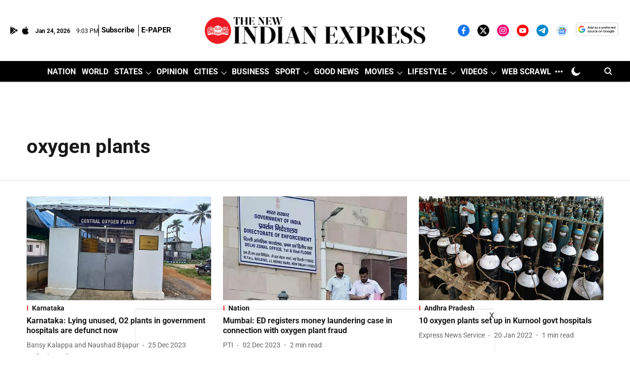

--- FILE ---
content_type: text/html; charset=utf-8
request_url: https://www.google.com/recaptcha/api2/aframe
body_size: 135
content:
<!DOCTYPE HTML><html><head><meta http-equiv="content-type" content="text/html; charset=UTF-8"></head><body><script nonce="xAvwQkD-2e4g_Sd8DlKw7Q">/** Anti-fraud and anti-abuse applications only. See google.com/recaptcha */ try{var clients={'sodar':'https://pagead2.googlesyndication.com/pagead/sodar?'};window.addEventListener("message",function(a){try{if(a.source===window.parent){var b=JSON.parse(a.data);var c=clients[b['id']];if(c){var d=document.createElement('img');d.src=c+b['params']+'&rc='+(localStorage.getItem("rc::a")?sessionStorage.getItem("rc::b"):"");window.document.body.appendChild(d);sessionStorage.setItem("rc::e",parseInt(sessionStorage.getItem("rc::e")||0)+1);localStorage.setItem("rc::h",'1769288637375');}}}catch(b){}});window.parent.postMessage("_grecaptcha_ready", "*");}catch(b){}</script></body></html>

--- FILE ---
content_type: application/javascript; charset=UTF-8
request_url: https://www.newindianexpress.com/cdn-cgi/challenge-platform/scripts/jsd/main.js
body_size: 8702
content:
window._cf_chl_opt={AKGCx8:'b'};~function(B7,dx,dC,dm,dg,dn,dY,dl,dp,B2){B7=S,function(Q,d,Bx,B6,B,L){for(Bx={Q:404,d:369,B:423,L:403,f:479,V:437,R:496,N:504,y:324,v:378,M:555,H:532},B6=S,B=Q();!![];)try{if(L=parseInt(B6(Bx.Q))/1*(parseInt(B6(Bx.d))/2)+parseInt(B6(Bx.B))/3*(parseInt(B6(Bx.L))/4)+parseInt(B6(Bx.f))/5*(-parseInt(B6(Bx.V))/6)+-parseInt(B6(Bx.R))/7*(-parseInt(B6(Bx.N))/8)+parseInt(B6(Bx.y))/9+parseInt(B6(Bx.v))/10+-parseInt(B6(Bx.M))/11*(parseInt(B6(Bx.H))/12),L===d)break;else B.push(B.shift())}catch(f){B.push(B.shift())}}(h,839542),dx=this||self,dC=dx[B7(431)],dm={},dm[B7(511)]='o',dm[B7(409)]='s',dm[B7(551)]='u',dm[B7(440)]='z',dm[B7(498)]='n',dm[B7(523)]='I',dm[B7(313)]='b',dg=dm,dx[B7(475)]=function(Q,B,L,V,L0,BP,Bj,Br,R,y,M,H,E,F,o){if(L0={Q:332,d:304,B:321,L:477,f:301,V:357,R:301,N:502,y:464,v:331,M:464,H:335,E:323,F:453,o:408,I:427,O:393,b:516,z:299,U:455,D:455},BP={Q:375,d:453,B:342},Bj={Q:429,d:547,B:447,L:325},Br=B7,R={'yudMV':function(I,O){return I===O},'bHbtH':function(I,O){return O===I},'nRFaY':function(I,O){return I(O)},'MhCbD':function(I,O,z,U){return I(O,z,U)},'kYYDh':function(I,O){return I(O)},'CbIdj':function(I,O,z){return I(O,z)},'RnQpU':function(I,O){return I+O}},R[Br(L0.Q)](null,B)||R[Br(L0.d)](void 0,B))return V;for(y=R[Br(L0.B)](ds,B),Q[Br(L0.L)][Br(L0.f)]&&(y=y[Br(L0.V)](Q[Br(L0.L)][Br(L0.R)](B))),y=Q[Br(L0.N)][Br(L0.y)]&&Q[Br(L0.v)]?Q[Br(L0.N)][Br(L0.M)](new Q[(Br(L0.v))](y)):function(I,BQ,O){for(BQ=Br,I[BQ(BP.Q)](),O=0;O<I[BQ(BP.d)];I[O]===I[O+1]?I[BQ(BP.B)](O+1,1):O+=1);return I}(y),M='nAsAaAb'.split('A'),M=M[Br(L0.H)][Br(L0.E)](M),H=0;H<y[Br(L0.F)];E=y[H],F=R[Br(L0.o)](da,Q,B,E),R[Br(L0.I)](M,F)?(o='s'===F&&!Q[Br(L0.O)](B[E]),R[Br(L0.d)](Br(L0.b),L+E)?R[Br(L0.z)](N,R[Br(L0.U)](L,E),F):o||N(R[Br(L0.D)](L,E),B[E])):R[Br(L0.z)](N,L+E,F),H++);return V;function N(I,O,BS){BS=S,Object[BS(Bj.Q)][BS(Bj.d)][BS(Bj.B)](V,O)||(V[O]=[]),V[O][BS(Bj.L)](I)}},dn=B7(346)[B7(366)](';'),dY=dn[B7(335)][B7(323)](dn),dx[B7(338)]=function(B,L,L7,L6,Bd,V,R,N,y,L5,E,v,M){for(L7={Q:397,d:503,B:556,L:528,f:453,V:443,R:443,N:558,y:558,v:556,M:389,H:325,E:394},L6={Q:397},Bd=B7,V={},V[Bd(L7.Q)]=function(H,E){return H+E},V[Bd(L7.d)]=function(H,E){return E===H},V[Bd(L7.B)]=function(H,E){return H<E},R=V,N=Object[Bd(L7.L)](L),y=0;y<N[Bd(L7.f)];y++)if(Bd(L7.V)!==Bd(L7.R))L5={Q:406,d:537,B:558},E=V[Bd(L7.N)]||function(){},R[Bd(L7.y)]=function(BB){BB=Bd,E(),E[BB(L5.Q)]!==BB(L5.d)&&(F[BB(L5.B)]=E,o())};else if(v=N[y],R[Bd(L7.d)]('f',v)&&(v='N'),B[v]){for(M=0;R[Bd(L7.v)](M,L[N[y]][Bd(L7.f)]);R[Bd(L7.d)](-1,B[v][Bd(L7.M)](L[N[y]][M]))&&(dY(L[N[y]][M])||B[v][Bd(L7.H)]('o.'+L[N[y]][M])),M++);}else B[v]=L[N[y]][Bd(L7.E)](function(E,BL){return BL=Bd,R[BL(L6.Q)]('o.',E)})},dl=function(Le,Lg,LC,Lc,LK,Li,BV,d,B,L,f){return Le={Q:526,d:317,B:467,L:492,f:534,V:319,R:426},Lg={Q:518,d:400,B:368,L:448,f:530,V:491,R:363,N:366,y:520,v:345,M:522,H:371,E:368,F:371,o:325,I:374,O:463,b:472,z:439,U:518,D:439,Z:429,J:458,k:447,i:389,K:430,c:368,x:415,C:485,m:466,g:422,e:371,a:520,s:345,n:358,Y:485,W:315,l:306,G:303,A:314,X:312},LC={Q:422,d:524,B:453},Lc={Q:500,d:318,B:554,L:500,f:303,V:485,R:453,N:303,y:429,v:547,M:447,H:547,E:447,F:311,o:407,I:390,O:366,b:522,z:547,U:447,D:400,Z:367,J:422,k:325,i:367,K:322,c:412,x:553,C:358,m:471,g:325,e:300,a:412,s:527,n:509,Y:325,W:351,l:379,G:351,A:368,X:512,T:471,j:429,P:547,h0:447,h1:325,h2:547,h3:447,h4:325,h5:522,h6:367,h7:521,h8:543,h9:325,hh:521,hS:325,hr:367,hQ:400,hd:379,hB:325,hL:368,hf:494,hV:471,hR:315},LK={Q:358},Li={Q:526,d:303},BV=B7,d={'aDWYs':function(V,R){return R==V},'ixaLH':BV(Le.Q),'hrgET':BV(Le.d),'fGyRe':function(V,R){return V<R},'Mgyry':BV(Le.B),'Cyuvm':BV(Le.L),'fQEvN':function(V,R){return V(R)},'KyOps':function(V,R){return V>R},'GqeAG':function(V,R){return V==R},'NLHDf':function(V,R){return V>R},'KmIYt':function(V,R){return V<<R},'wWxyT':function(V,R){return R&V},'HdDvk':function(V,R){return V-R},'OupPh':function(V,R){return V<R},'MgArz':function(V,R){return V==R},'VSMhv':function(V,R){return V-R},'aWvoE':function(V,R){return V(R)},'BFpVm':function(V,R){return V<<R},'Jucne':function(V,R){return V<<R},'JqbXR':function(V,R){return V|R},'tyCRL':function(V,R){return V<<R},'ZqXlj':function(V,R){return V|R},'XEyxS':function(V,R){return R==V},'fwoAc':function(V,R){return R===V},'fAXhq':function(V,R){return V<R},'mRuRr':function(V,R){return V&R},'pOAzx':function(V,R){return R*V},'Orkcd':function(V,R){return V===R},'eShfR':BV(Le.f),'qxOrg':function(V,R){return V!=R},'RVTcM':function(V,R){return V&R},'fduBi':function(V,R){return R==V},'WmFVN':function(V,R){return V+R},'QCGHx':function(V,R){return R==V}},B=String[BV(Le.V)],L={'h':function(V,BR){return BR=BV,d[BR(LK.Q)](null,V)?'':L.g(V,6,function(R,BN){return BN=BR,BN(Li.Q)[BN(Li.d)](R)})},'g':function(V,R,N,By,y,M,H,E,F,o,I,O,z,U,D,Z,J,i,K,x,C,s){if(By=BV,y={},y[By(Lc.Q)]=d[By(Lc.d)],M=y,d[By(Lc.B)]!==d[By(Lc.B)])return M[By(Lc.L)][By(Lc.f)](s);else{if(V==null)return'';for(E={},F={},o='',I=2,O=3,z=2,U=[],D=0,Z=0,J=0;d[By(Lc.V)](J,V[By(Lc.R)]);J+=1)if(i=V[By(Lc.N)](J),Object[By(Lc.y)][By(Lc.v)][By(Lc.M)](E,i)||(E[i]=O++,F[i]=!0),K=o+i,Object[By(Lc.y)][By(Lc.H)][By(Lc.E)](E,K))o=K;else if(d[By(Lc.F)]!==d[By(Lc.o)]){for(x=By(Lc.I)[By(Lc.O)]('|'),C=0;!![];){switch(x[C++]){case'0':o=d[By(Lc.b)](String,i);continue;case'1':I--;continue;case'2':if(Object[By(Lc.y)][By(Lc.z)][By(Lc.U)](F,o)){if(d[By(Lc.D)](256,o[By(Lc.Z)](0))){for(H=0;H<z;D<<=1,d[By(Lc.J)](Z,R-1)?(Z=0,U[By(Lc.k)](N(D)),D=0):Z++,H++);for(s=o[By(Lc.i)](0),H=0;d[By(Lc.K)](8,H);D=d[By(Lc.c)](D,1)|d[By(Lc.x)](s,1),d[By(Lc.C)](Z,d[By(Lc.m)](R,1))?(Z=0,U[By(Lc.g)](N(D)),D=0):Z++,s>>=1,H++);}else{for(s=1,H=0;d[By(Lc.e)](H,z);D=d[By(Lc.a)](D,1)|s,d[By(Lc.s)](Z,d[By(Lc.n)](R,1))?(Z=0,U[By(Lc.Y)](d[By(Lc.W)](N,D)),D=0):Z++,s=0,H++);for(s=o[By(Lc.i)](0),H=0;16>H;D=d[By(Lc.l)](D,1)|s&1,Z==R-1?(Z=0,U[By(Lc.g)](d[By(Lc.G)](N,D)),D=0):Z++,s>>=1,H++);}I--,d[By(Lc.C)](0,I)&&(I=Math[By(Lc.A)](2,z),z++),delete F[o]}else for(s=E[o],H=0;H<z;D=d[By(Lc.X)](D,1)|s&1.47,Z==d[By(Lc.T)](R,1)?(Z=0,U[By(Lc.k)](d[By(Lc.W)](N,D)),D=0):Z++,s>>=1,H++);continue;case'3':I==0&&(I=Math[By(Lc.A)](2,z),z++);continue;case'4':E[K]=O++;continue}break}}else y[By(Lc.j)][By(Lc.P)][By(Lc.h0)](B,M)||(H[E]=[]),F[o][By(Lc.h1)](I);if(''!==o){if(Object[By(Lc.y)][By(Lc.h2)][By(Lc.h3)](F,o)){if(256>o[By(Lc.i)](0)){for(H=0;H<z;D<<=1,d[By(Lc.J)](Z,R-1)?(Z=0,U[By(Lc.h4)](d[By(Lc.h5)](N,D)),D=0):Z++,H++);for(s=o[By(Lc.h6)](0),H=0;8>H;D=d[By(Lc.h7)](d[By(Lc.h8)](D,1),d[By(Lc.x)](s,1)),Z==R-1?(Z=0,U[By(Lc.h9)](N(D)),D=0):Z++,s>>=1,H++);}else{for(s=1,H=0;H<z;D=d[By(Lc.hh)](d[By(Lc.a)](D,1),s),Z==R-1?(Z=0,U[By(Lc.hS)](N(D)),D=0):Z++,s=0,H++);for(s=o[By(Lc.hr)](0),H=0;d[By(Lc.hQ)](16,H);D=d[By(Lc.hd)](D,1)|d[By(Lc.x)](s,1),Z==d[By(Lc.n)](R,1)?(Z=0,U[By(Lc.hB)](N(D)),D=0):Z++,s>>=1,H++);}I--,0==I&&(I=Math[By(Lc.hL)](2,z),z++),delete F[o]}else for(s=E[o],H=0;H<z;D=s&1|D<<1,R-1==Z?(Z=0,U[By(Lc.g)](N(D)),D=0):Z++,s>>=1,H++);I--,d[By(Lc.s)](0,I)&&z++}for(s=2,H=0;H<z;D=d[By(Lc.hf)](D<<1,s&1.6),Z==R-1?(Z=0,U[By(Lc.hB)](N(D)),D=0):Z++,s>>=1,H++);for(;;)if(D<<=1,Z==d[By(Lc.hV)](R,1)){U[By(Lc.Y)](d[By(Lc.W)](N,D));break}else Z++;return U[By(Lc.hR)]('')}},'j':function(V,Lx,Bv){return Lx={Q:367},Bv=BV,d[Bv(LC.Q)](null,V)?'':d[Bv(LC.d)]('',V)?null:L.i(V[Bv(LC.B)],32768,function(R,BM){return BM=Bv,V[BM(Lx.Q)](R)})},'i':function(V,R,N,BH,y,M,H,E,F,o,I,O,z,U,D,Z,J,i,s,K,x,C){for(BH=BV,y={},y[BH(Lg.Q)]=function(Y,W){return Y<W},M=y,H=[],E=4,F=4,o=3,I=[],U=N(0),D=R,Z=1,O=0;d[BH(Lg.d)](3,O);H[O]=O,O+=1);for(J=0,i=Math[BH(Lg.B)](2,2),z=1;z!=i;)if(d[BH(Lg.L)](BH(Lg.f),BH(Lg.V)))return;else for(K=BH(Lg.R)[BH(Lg.N)]('|'),x=0;!![];){switch(K[x++]){case'0':D==0&&(D=R,U=N(Z++));continue;case'1':J|=(d[BH(Lg.y)](0,C)?1:0)*z;continue;case'2':C=d[BH(Lg.v)](U,D);continue;case'3':z<<=1;continue;case'4':D>>=1;continue}break}switch(J){case 0:for(J=0,i=Math[BH(Lg.B)](2,8),z=1;i!=z;C=U&D,D>>=1,D==0&&(D=R,U=d[BH(Lg.M)](N,Z++)),J|=d[BH(Lg.H)](0<C?1:0,z),z<<=1);s=d[BH(Lg.M)](B,J);break;case 1:for(J=0,i=Math[BH(Lg.E)](2,16),z=1;i!=z;C=U&D,D>>=1,0==D&&(D=R,U=N(Z++)),J|=d[BH(Lg.F)](0<C?1:0,z),z<<=1);s=B(J);break;case 2:return''}for(O=H[3]=s,I[BH(Lg.o)](s);;)if(d[BH(Lg.I)](d[BH(Lg.O)],BH(Lg.b)))return U instanceof V[BH(Lg.z)]&&M[BH(Lg.U)](0,R[BH(Lg.D)][BH(Lg.Z)][BH(Lg.J)][BH(Lg.k)](N)[BH(Lg.i)](BH(Lg.K)));else{if(Z>V)return'';for(J=0,i=Math[BH(Lg.c)](2,o),z=1;d[BH(Lg.x)](z,i);C=d[BH(Lg.v)](U,D),D>>=1,D==0&&(D=R,U=N(Z++)),J|=(d[BH(Lg.C)](0,C)?1:0)*z,z<<=1);switch(s=J){case 0:for(J=0,i=Math[BH(Lg.c)](2,8),z=1;d[BH(Lg.x)](z,i);C=d[BH(Lg.m)](U,D),D>>=1,d[BH(Lg.g)](0,D)&&(D=R,U=N(Z++)),J|=d[BH(Lg.e)](d[BH(Lg.a)](0,C)?1:0,z),z<<=1);H[F++]=B(J),s=F-1,E--;break;case 1:for(J=0,i=Math[BH(Lg.c)](2,16),z=1;i!=z;C=d[BH(Lg.s)](U,D),D>>=1,d[BH(Lg.n)](0,D)&&(D=R,U=N(Z++)),J|=(d[BH(Lg.Y)](0,C)?1:0)*z,z<<=1);H[F++]=B(J),s=F-1,E--;break;case 2:return I[BH(Lg.W)]('')}if(d[BH(Lg.l)](0,E)&&(E=Math[BH(Lg.c)](2,o),o++),H[s])s=H[s];else if(F===s)s=O+O[BH(Lg.G)](0);else return null;I[BH(Lg.o)](s),H[F++]=d[BH(Lg.A)](O,s[BH(Lg.G)](0)),E--,O=s,d[BH(Lg.X)](0,E)&&(E=Math[BH(Lg.B)](2,o),o++)}}},f={},f[BV(Le.R)]=L.h,f}(),dp=null,B2=B1(),B4();function da(Q,B,L,Bn,B9,V,R,N){V=(Bn={Q:355,d:442,B:370,L:349,f:421,V:442,R:337,N:340,y:511,v:381,M:425,H:320,E:456,F:320,o:502,I:308,O:502,b:495},B9=B7,{'PxJZe':function(y,M){return y(M)},'SXDir':B9(Bn.Q),'tRwsG':B9(Bn.d),'aLfJG':function(M,H){return H==M},'tZshN':B9(Bn.B),'dXrJT':B9(Bn.L),'JBnZd':function(y,M,H){return y(M,H)}});try{V[B9(Bn.f)]!==B9(Bn.V)?V[B9(Bn.R)](N,V[B9(Bn.N)]):R=B[L]}catch(M){return'i'}if(null==R)return R===void 0?'u':'x';if(B9(Bn.y)==typeof R)try{if(V[B9(Bn.v)](V[B9(Bn.M)],typeof R[B9(Bn.H)]))return V[B9(Bn.E)]===B9(Bn.L)?(R[B9(Bn.F)](function(){}),'p'):void 0}catch(E){}return Q[B9(Bn.o)][B9(Bn.I)](R)?'a':R===Q[B9(Bn.O)]?'D':!0===R?'T':R===!1?'F':(N=typeof R,V[B9(Bn.M)]==N?V[B9(Bn.b)](de,Q,R)?'N':'f':dg[N]||'?')}function dP(f5,Bw,d,B,L,f,V){if(f5={Q:388,d:344,B:480,L:542,f:489,V:395,R:362,N:541,y:424,v:395,M:490,H:416,E:388,F:416,o:344,I:416},Bw=B7,d={},d[Bw(f5.Q)]=function(R,N){return R<N},d[Bw(f5.d)]=Bw(f5.B),d[Bw(f5.L)]=Bw(f5.f),d[Bw(f5.V)]=function(R,N){return R>N},d[Bw(f5.R)]=function(R,N){return N===R},B=d,L=3600,f=dj(),V=Math[Bw(f5.N)](Date[Bw(f5.y)]()/1e3),B[Bw(f5.v)](V-f,L)){if(B[Bw(f5.R)](Bw(f5.M),Bw(f5.M)))return![];else V[Bw(f5.H)]>=200&&B[Bw(f5.E)](R[Bw(f5.F)],300)?M(B[Bw(f5.o)]):H(B[Bw(f5.L)]+E[Bw(f5.I)])}return!![]}function B3(f,V,fM,BJ,R,N,y,v,M,H,E,F,o,I){if(fM={Q:414,d:376,B:450,L:413,f:432,V:417,R:452,N:436,y:476,v:361,M:382,H:373,E:462,F:330,o:376,I:450,O:441,b:350,z:444,U:377,D:445,Z:436,J:355,k:550,i:383,K:441,c:383,x:341,C:454,m:515,g:483,e:533,a:419,s:535,n:557,Y:361,W:539,l:426},BJ=B7,R={},R[BJ(fM.Q)]=function(O,b){return O+b},R[BJ(fM.d)]=function(O,b){return O+b},R[BJ(fM.B)]=function(O,b){return O+b},R[BJ(fM.L)]=BJ(fM.f),R[BJ(fM.V)]=BJ(fM.R),R[BJ(fM.N)]=BJ(fM.y),R[BJ(fM.v)]=BJ(fM.M),N=R,!dq(0))return![];v=(y={},y[BJ(fM.H)]=f,y[BJ(fM.E)]=V,y);try{M=dx[BJ(fM.F)],H=N[BJ(fM.Q)](N[BJ(fM.o)](N[BJ(fM.I)](N[BJ(fM.L)],dx[BJ(fM.O)][BJ(fM.b)])+N[BJ(fM.V)],M.r),BJ(fM.z)),E=new dx[(BJ(fM.U))](),E[BJ(fM.D)](N[BJ(fM.Z)],H),E[BJ(fM.J)]=2500,E[BJ(fM.k)]=function(){},F={},F[BJ(fM.i)]=dx[BJ(fM.K)][BJ(fM.c)],F[BJ(fM.x)]=dx[BJ(fM.K)][BJ(fM.x)],F[BJ(fM.C)]=dx[BJ(fM.K)][BJ(fM.C)],F[BJ(fM.m)]=dx[BJ(fM.O)][BJ(fM.g)],F[BJ(fM.e)]=B2,o=F,I={},I[BJ(fM.a)]=v,I[BJ(fM.s)]=o,I[BJ(fM.n)]=N[BJ(fM.Y)],E[BJ(fM.W)](dl[BJ(fM.l)](I))}catch(O){}}function dA(LG,Bo,d,B,L,f,N){if(LG={Q:508,d:370,B:536,L:529,f:548,V:411,R:309,N:498,y:549,v:329,M:391,H:365,E:330,F:548,o:478,I:478,O:508,b:320,z:411,U:309,D:391,Z:557,J:446,k:517,i:449,K:536,c:410,x:470,C:336},Bo=B7,d={},d[Bo(LG.Q)]=Bo(LG.d),d[Bo(LG.B)]=Bo(LG.L),d[Bo(LG.f)]=function(V,R){return R!==V},d[Bo(LG.V)]=function(V,R){return R!==V},d[Bo(LG.R)]=Bo(LG.N),d[Bo(LG.y)]=Bo(LG.v),d[Bo(LG.M)]=Bo(LG.H),B=d,L=dx[Bo(LG.E)],!L){if(B[Bo(LG.F)](Bo(LG.o),Bo(LG.I))){if(B[Bo(LG.O)]==typeof B[Bo(LG.b)])return f[Bo(LG.b)](function(){}),'p'}else return null}if(f=L.i,B[Bo(LG.z)](typeof f,B[Bo(LG.U)])||f<30){if(B[Bo(LG.y)]===B[Bo(LG.D)])N={},N[Bo(LG.Z)]=Bo(LG.J),N[Bo(LG.k)]=f.r,N[Bo(LG.i)]=B[Bo(LG.K)],N[Bo(LG.c)]=V,L[Bo(LG.x)][Bo(LG.C)](N,'*');else return null}return f}function dW(Lh,Bf,B,L,f,V,R,N,y,v){B=(Lh={Q:396,d:435,B:474,L:366,f:347,V:488,R:359,N:469,y:552,v:540,M:482,H:398,E:353,F:333,o:459,I:398,O:348,b:310,z:468,U:469},Bf=B7,{'sWabr':Bf(Lh.Q),'maEsv':function(M,H,E,F,o){return M(H,E,F,o)},'bsmgb':function(M,H,E,F,o){return M(H,E,F,o)},'eMhGh':Bf(Lh.d)});try{for(L=B[Bf(Lh.B)][Bf(Lh.L)]('|'),f=0;!![];){switch(L[f++]){case'0':return V={},V.r=R,V.e=null,V;case'1':R=B[Bf(Lh.f)](pRIb1,N,N[Bf(Lh.V)]||N[Bf(Lh.R)],'n.',R);continue;case'2':R=B[Bf(Lh.N)](pRIb1,N,y[Bf(Lh.y)],'d.',R);continue;case'3':y[Bf(Lh.v)]=Bf(Lh.M);continue;case'4':R={};continue;case'5':dC[Bf(Lh.H)][Bf(Lh.E)](y);continue;case'6':y[Bf(Lh.F)]='-1';continue;case'7':N=y[Bf(Lh.o)];continue;case'8':dC[Bf(Lh.I)][Bf(Lh.O)](y);continue;case'9':y=dC[Bf(Lh.b)](B[Bf(Lh.z)]);continue;case'10':R=B[Bf(Lh.U)](pRIb1,N,N,'',R);continue}break}}catch(M){return v={},v.r={},v.e=M,v}}function dq(Q,LP,BO){return LP={Q:343},BO=B7,Math[BO(LP.Q)]()<Q}function ds(d,BW,Bh,B,L,f){for(BW={Q:507,d:357,B:528,L:384},Bh=B7,B={},B[Bh(BW.Q)]=function(V,R){return R!==V},L=B,f=[];L[Bh(BW.Q)](null,d);f=f[Bh(BW.d)](Object[Bh(BW.B)](d)),d=Object[Bh(BW.L)](d));return f}function B0(Q,d,ff,fL,fB,fd,Bz,B,L,f,V){ff={Q:480,d:330,B:405,L:441,f:377,V:445,R:476,N:457,y:302,v:305,M:432,H:350,E:438,F:501,o:355,I:550,O:339,b:514,z:481,U:525,D:499,Z:525,J:501,k:539,i:426,K:326},fL={Q:484},fB={Q:538,d:416,B:385,L:545,f:434,V:489,R:416},fd={Q:451,d:355},Bz=B7,B={'FThDP':function(R,N){return R(N)},'pXKHJ':function(R,N){return R>=N},'rzKwS':function(R,N){return R<N},'jNEIc':Bz(ff.Q),'fUmEC':function(R,N){return R(N)},'eJuBW':function(R,N){return R+N},'mDQzt':function(R,N){return R+N},'HjqHk':function(R,N){return R+N},'VnkEm':function(R){return R()}},L=dx[Bz(ff.d)],console[Bz(ff.B)](dx[Bz(ff.L)]),f=new dx[(Bz(ff.f))](),f[Bz(ff.V)](Bz(ff.R),B[Bz(ff.N)](B[Bz(ff.y)](B[Bz(ff.v)](Bz(ff.M),dx[Bz(ff.L)][Bz(ff.H)]),Bz(ff.E)),L.r)),L[Bz(ff.F)]&&(f[Bz(ff.o)]=5e3,f[Bz(ff.I)]=function(Bt){Bt=Bz,B[Bt(fd.Q)](d,Bt(fd.d))}),f[Bz(ff.O)]=function(BU){BU=Bz,B[BU(fB.Q)](f[BU(fB.d)],200)&&B[BU(fB.B)](f[BU(fB.d)],300)?d(B[BU(fB.L)]):B[BU(fB.f)](d,BU(fB.V)+f[BU(fB.R)])},f[Bz(ff.b)]=function(BD){BD=Bz,d(BD(fL.Q))},V={'t':B[Bz(ff.z)](dj),'lhr':dC[Bz(ff.U)]&&dC[Bz(ff.U)][Bz(ff.D)]?dC[Bz(ff.Z)][Bz(ff.D)]:'','api':L[Bz(ff.J)]?!![]:![],'c':B[Bz(ff.z)](dX),'payload':Q},f[Bz(ff.k)](dl[Bz(ff.i)](JSON[Bz(ff.K)](V)))}function S(r,Q,d,B){return r=r-299,d=h(),B=d[r],B}function dT(Lj,Bu,d,B,L){if(Lj={Q:546,d:399,B:356,L:402,f:402},Bu=B7,d={},d[Bu(Lj.Q)]=function(f,V){return V!==f},d[Bu(Lj.d)]=Bu(Lj.B),B=d,L=dA(),null===L)return B[Bu(Lj.Q)](Bu(Lj.B),B[Bu(Lj.d)])?L&&f[Bu(Lj.L)]?V[Bu(Lj.f)]():'':void 0;dp=(dp&&clearTimeout(dp),setTimeout(function(){dG()},L*1e3))}function dG(Q,LY,Ln,BE,d,B){LY={Q:370,d:307,B:461},Ln={Q:493,d:316},BE=B7,d={'ohqSa':function(L,f){return L===f},'BZEDd':BE(LY.Q),'oidSC':function(L,f,V){return L(f,V)}},B=dW(),d[BE(LY.d)](B0,B.r,function(L,BF){BF=BE,d[BF(Ln.Q)](typeof Q,d[BF(Ln.d)])&&Q(L),dT()}),B.e&&B3(BE(LY.B),B.e)}function B5(L,f,fi,Bc,V,R,N,y){if(fi={Q:386,d:531,B:327,L:460,f:487,V:387,R:401,N:420,y:480,v:519,M:446,H:510,E:529,F:501,o:392,I:386,O:327,b:460,z:325,U:367,D:325,Z:401,J:420,k:557,i:446,K:517,c:449,x:420,C:470,m:336,g:557,e:517,a:410},Bc=B7,V={},V[Bc(fi.Q)]=function(v,M){return v<M},V[Bc(fi.d)]=function(v,M){return M|v},V[Bc(fi.B)]=function(v,M){return v==M},V[Bc(fi.L)]=function(v,M){return v-M},V[Bc(fi.f)]=function(v,M){return v<<M},V[Bc(fi.V)]=function(v,M){return v-M},V[Bc(fi.R)]=function(v,M){return v===M},V[Bc(fi.N)]=Bc(fi.y),V[Bc(fi.v)]=Bc(fi.M),V[Bc(fi.H)]=Bc(fi.E),R=V,!L[Bc(fi.F)]){if(Bc(fi.o)!==Bc(fi.o)){for(n=1,Y=0;R[Bc(fi.I)](W,l);A=R[Bc(fi.d)](X<<1.38,T),R[Bc(fi.O)](j,R[Bc(fi.b)](P,1))?(h0=0,h1[Bc(fi.z)](h2(h3)),h4=0):h5++,h6=0,G++);for(h7=h8[Bc(fi.U)](0),h9=0;16>hh;hr=R[Bc(fi.f)](hQ,1)|hd&1,hB==R[Bc(fi.V)](hL,1)?(hf=0,hV[Bc(fi.D)](hR(hN)),hy=0):hv++,hM>>=1,hS++);}else return}R[Bc(fi.Z)](f,R[Bc(fi.J)])?(N={},N[Bc(fi.k)]=Bc(fi.i),N[Bc(fi.K)]=L.r,N[Bc(fi.c)]=R[Bc(fi.x)],dx[Bc(fi.C)][Bc(fi.m)](N,'*')):(y={},y[Bc(fi.g)]=R[Bc(fi.v)],y[Bc(fi.e)]=L.r,y[Bc(fi.c)]=R[Bc(fi.H)],y[Bc(fi.a)]=f,dx[Bc(fi.C)][Bc(fi.m)](y,'*'))}function de(d,B,Bm,B8,L,f){return Bm={Q:544,d:544,B:439,L:429,f:458,V:447,R:389,N:430},B8=B7,L={},L[B8(Bm.Q)]=function(V,R){return V instanceof R},f=L,f[B8(Bm.d)](B,d[B8(Bm.B)])&&0<d[B8(Bm.B)][B8(Bm.L)][B8(Bm.f)][B8(Bm.V)](B)[B8(Bm.R)](B8(Bm.N))}function dj(f1,Bb,Q,d){return f1={Q:330,d:541,B:505},Bb=B7,Q={'FifaY':function(B,L){return B(L)}},d=dx[Bb(f1.Q)],Math[Bb(f1.d)](+Q[Bb(f1.B)](atob,d.t))}function B4(fw,fb,fu,Bk,Q,d,B,L,f){if(fw={Q:380,d:352,B:537,L:364,f:465,V:330,R:334,N:513,y:320,v:406,M:372,H:486,E:497,F:506,o:360,I:354,O:558,b:558},fb={Q:506,d:473,B:406,L:537,f:558,V:506},fu={Q:418,d:433,B:428},Bk=B7,Q={'lrhwg':Bk(fw.Q),'Pivag':Bk(fw.d),'CYAwX':function(V,R){return V(R)},'lhlkM':function(V){return V()},'qASoh':function(V,R){return R!==V},'oJbIn':Bk(fw.B),'HoiNy':Bk(fw.L),'SIdFD':Bk(fw.f)},d=dx[Bk(fw.V)],!d)return Bk(fw.R)!==Bk(fw.N)?void 0:(d[Bk(fw.y)](function(){}),'p');if(!dP())return;if(B=![],L=function(Bi){if(Bi=Bk,!B){if(Q[Bi(fu.Q)]===Q[Bi(fu.d)])d();else{if(B=!![],!dP())return;Q[Bi(fu.B)](dG,function(N){B5(d,N)})}}},dC[Bk(fw.v)]!==Q[Bk(fw.M)]){if(Bk(fw.H)===Q[Bk(fw.E)])return null;else Q[Bk(fw.F)](L)}else dx[Bk(fw.o)]?dC[Bk(fw.o)](Q[Bk(fw.I)],L):(f=dC[Bk(fw.O)]||function(){},dC[Bk(fw.b)]=function(BK){BK=Bk,Q[BK(fb.Q)](f),Q[BK(fb.d)](dC[BK(fb.B)],BK(fb.L))&&(dC[BK(fb.f)]=f,Q[BK(fb.V)](L))})}function dX(LX,BI,Q){return LX={Q:328},BI=B7,Q={'iJmWz':function(d){return d()}},Q[BI(LX.Q)](dA)!==null}function B1(fV,BZ){return fV={Q:402,d:402},BZ=B7,crypto&&crypto[BZ(fV.Q)]?crypto[BZ(fV.d)]():''}function h(fK){return fK='9|3|6|5|7|4|10|1|2|8|0,ZMDWs,body,miDPN,KyOps,KXibq,randomUUID,153812jzDuoe,2iCXtHk,log,readyState,Cyuvm,MhCbD,string,detail,oIuUb,KmIYt,SRdpK,tfKnR,qxOrg,status,LxgIO,lrhwg,errorInfoObject,ULGuk,tRwsG,GqeAG,69dtOCsq,now,tZshN,hOwuXo,kYYDh,CYAwX,prototype,[native code],document,/cdn-cgi/challenge-platform/h/,Pivag,fUmEC,iframe,FExXv,4415436uIVXcL,/jsd/oneshot/d251aa49a8a3/0.38366845180103337:1769286242:qTf-EHhHsQHTVHoteb8cEKvzaJ6iB2zwHNdLJ6yIAY4/,Function,symbol,_cf_chl_opt,iSbZf,tpRfa,/invisible/jsd,open,cloudflare-invisible,call,fwoAc,event,FizZb,FThDP,/b/ov1/0.38366845180103337:1769286242:qTf-EHhHsQHTVHoteb8cEKvzaJ6iB2zwHNdLJ6yIAY4/,length,LRmiB4,RnQpU,dXrJT,eJuBW,toString,contentWindow,NFuvc,error on cf_chl_props,TYlZ6,eShfR,from,DOMContentLoaded,RVTcM,OnJAS,eMhGh,bsmgb,parent,HdDvk,PwVoe,qASoh,sWabr,pRIb1,POST,Object,euqPR,5BwuxSY,success,VnkEm,display: none,aUjz8,xhr-error,fGyRe,RxCIU,shdSm,clientInformation,http-code:,IwnaK,juQRv,OcDIk,ohqSa,ZqXlj,JBnZd,1364013nBUmLQ,HoiNy,number,href,YRnCn,api,Array,CRgPi,32CeLhoW,FifaY,lhlkM,jvFax,sgjao,VSMhv,pejDF,object,Jucne,aldwA,onerror,pkLOA2,d.cookie,sid,LHuxt,wUpqH,fAXhq,JqbXR,fQEvN,bigint,XEyxS,location,5+wbpPa1IWVXrLJK9Gi8$t2sHEFRSUxCgf3meNcT0dy-Zvk7u6DYojzBlhQ4MqnOA,MgArz,keys,error,iWaLv,fudkm,12BAsLMr,JBxy9,uawro,chctx,gVclo,loading,pXKHJ,send,style,floor,MjVwc,tyCRL,NXSnr,jNEIc,pTEEY,hasOwnProperty,kUbNm,Pibgd,ontimeout,undefined,contentDocument,wWxyT,hrgET,19910979eJuoQI,WSJnv,source,onreadystatechange,CbIdj,OupPh,getOwnPropertyNames,mDQzt,charAt,bHbtH,HjqHk,fduBi,oidSC,isArray,YHMXG,createElement,Mgyry,QCGHx,boolean,WmFVN,join,BZEDd,cmmMK,ixaLH,fromCharCode,catch,nRFaY,NLHDf,bind,8519913mFkzhm,push,stringify,nTFwY,iJmWz,KBkri,__CF$cv$params,Set,yudMV,tabIndex,cPDTf,includes,postMessage,PxJZe,rxvNi8,onload,SXDir,SSTpq3,splice,random,hVOaX,mRuRr,_cf_chl_opt;JJgc4;PJAn2;kJOnV9;IWJi4;OHeaY1;DqMg0;FKmRv9;LpvFx1;cAdz2;PqBHf2;nFZCC5;ddwW5;pRIb1;rxvNi8;RrrrA2;erHi9,maEsv,removeChild,Gzeyg,AKGCx8,aWvoE,LOVQb,appendChild,SIdFD,timeout,NcIry,concat,aDWYs,navigator,addEventListener,hxIKZ,diJqg,2|4|0|1|3,hcyla,BNplr,split,charCodeAt,pow,611158uUVOhX,function,pOAzx,oJbIn,AdeF3,Orkcd,sort,lHlEe,XMLHttpRequest,1638670cZBYie,BFpVm,sVMQy,aLfJG,jsd,CnwA5,getPrototypeOf,rzKwS,jjYfw,GjdWg,tsmtI,indexOf,2|1|3|4|0,dzbQF,CiqIp,isNaN,map,BfpvA'.split(','),h=function(){return fK},h()}}()

--- FILE ---
content_type: application/javascript; charset=utf-8
request_url: https://fundingchoicesmessages.google.com/f/AGSKWxWbZOjvntj-TWUs3-VjCBfTokuAAaASR4CdYF8Up4NT_FC3X1ycf94qMtjCa3cnofd66GJPy1R7e-KdXzO4edRb8GjnAqBRC9uSiHhn0rLiwnYeli7JUzEqukkzCxmoZB4Z-TpvRE49-xN2lkvjS3v_T_wmsROgVm1yDV_0OaFD3jBPw4Gue9TSDcE=/_/ad_parts./adv/search./ad-position-/advert./ad_rotator.
body_size: -1287
content:
window['7867d9c9-d006-4e95-9e3c-e789a0a935d2'] = true;